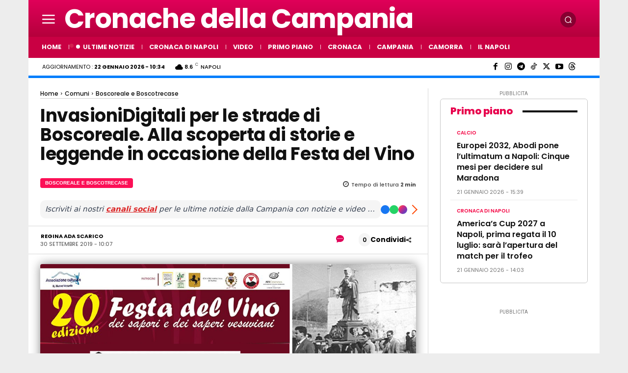

--- FILE ---
content_type: text/html; charset=UTF-8
request_url: https://www.cronachedellacampania.it/wp-admin/admin-ajax.php?td_theme_name=Newspaper&v=12.7.4
body_size: -507
content:
{"300119":156}

--- FILE ---
content_type: application/javascript; charset=utf-8
request_url: https://fundingchoicesmessages.google.com/f/AGSKWxWIVA_uOdWAdFqSn4qqsVUKjNhwuVIVQNDDYM0T0aQSmxTlQjugdWtgj8exHClaT_ERFj6iF4n-Bjn9gBsonTw8BIcV9Cn7DJI7orhqHz3ZfeKmxJYlfPZVCnEMExRzOT5jJCXDMJsPB50ayj67PbSZ2qpnu3SCS3XsEAgThqUAN8HhfpDmNRomoAXd/_/showadjs.-rectangle/ad-/javascript/oas?/ads_home?=%22/ad_campaign%22])
body_size: -1288
content:
window['5cd17f6b-89f1-4a9f-9365-1020726871b8'] = true;